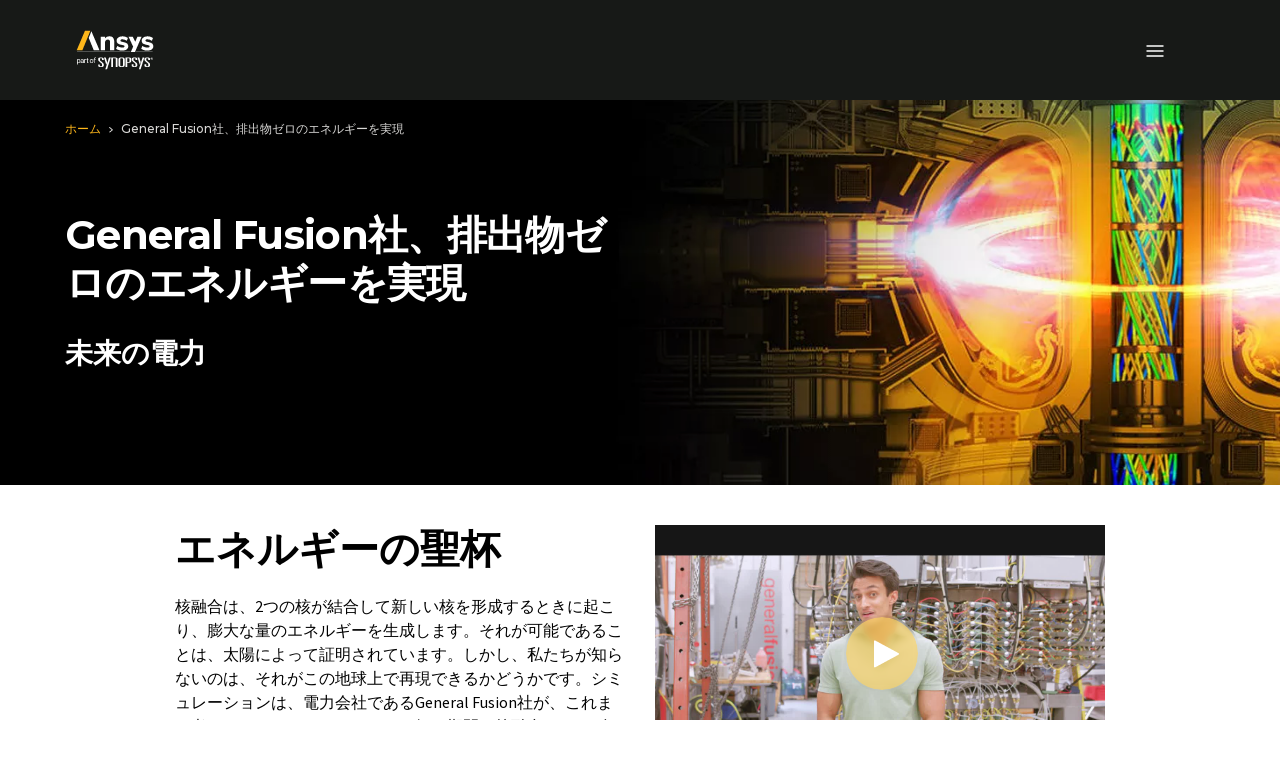

--- FILE ---
content_type: text/javascript; charset=utf-8
request_url: https://play.vidyard.com/v4/mCEWLWwD87DKGwUJQfWYqb/style.js?callback=window.VidyardV4.jsonp.style_mCEWLWwD87DKGwUJQfWYqb.done
body_size: -344
content:
/**/ typeof window.VidyardV4.jsonp.style_mCEWLWwD87DKGwUJQfWYqb.done === 'function' && window.VidyardV4.jsonp.style_mCEWLWwD87DKGwUJQfWYqb.done({"pl":0,"pb":1,"pbc":"ffd563"});

--- FILE ---
content_type: text/javascript; charset=utf-8
request_url: https://play.vidyard.com/v4/mCEWLWwD87DKGwUJQfWYqb/integrations.js?callback=window.VidyardV4.jsonp.integrations_mCEWLWwD87DKGwUJQfWYqb.done
body_size: -313
content:
/**/ typeof window.VidyardV4.jsonp.integrations_mCEWLWwD87DKGwUJQfWYqb.done === 'function' && window.VidyardV4.jsonp.integrations_mCEWLWwD87DKGwUJQfWYqb.done({"orgId":3010596});

--- FILE ---
content_type: text/javascript; charset=utf-8
request_url: https://play.vidyard.com/v4/mCEWLWwD87DKGwUJQfWYqb/details.js?callback=window.VidyardV4.jsonp.details_mCEWLWwD87DKGwUJQfWYqb.done
body_size: -48
content:
/**/ typeof window.VidyardV4.jsonp.details_mCEWLWwD87DKGwUJQfWYqb.done === 'function' && window.VidyardV4.jsonp.details_mCEWLWwD87DKGwUJQfWYqb.done({"keywords":"","thumbnailUrl":"https://play.vidyard.com/mCEWLWwD87DKGwUJQfWYqb.jpg","contentUrl":"https://cdn.vidyard.com/videos/HHdjED9EyjbkPBxq9ZVIgA/2160p.mp4?0lubxmjh_UIJvZvRwsyYmfIfNSiqRHnjaEaqCCKeTW4bzf02T6KbzNSrwfp8bPHD_HYrZ3N_O4joll9NT8n0KU-f-ZV9-5--n4_CHB02xe4y","@context":"http://schema.org/","@type":"VideoObject","id":"mCEWLWwD87DKGwUJQfWYqb","description":"No description","name":"General Fusion","transcript":"","uploadDate":"2023-02-17T16:51:26.000Z","duration":"T7M4S","embedUrl":"https://play.vidyard.com/mCEWLWwD87DKGwUJQfWYqb","height":360,"width":640});